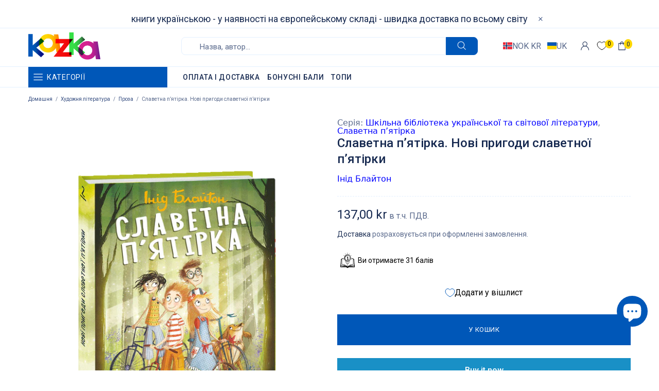

--- FILE ---
content_type: text/javascript; charset=utf-8
request_url: https://kazka.no/products/slavetna-pyatirka-novi-pryhody-slavetnoyi-pyatirky.js
body_size: 628
content:
{"id":7900617965806,"title":"Славетна п’ятірка. Нові пригоди славетної п’ятірки","handle":"slavetna-pyatirka-novi-pryhody-slavetnoyi-pyatirky","description":"\u003cspan data-mce-fragment=\"1\"\u003e«Нові пригоди славетної п’ятірки» (1943) — друга книжка цієї серії. Славетній п’ятірці через хворобу матері Джуліана, Діка та Енн довелося поїхати на різдвяні канікули до батьків Джорджі — у Кирін-котедж. Найгірше те, що тепер замість відпочинку та розваг їм належало навчатися — для дітей вирішили запросити репетитора. Канікули загрожують стати найнуднішими в житті, аж раптом діти знаходять дивний старовинний сувій, а у батька Джорджі зникають записи із дуже важливою формулою. І розпочинається нове розслідування, однак цього разу в дружній компанії шукачів пригод виникає розлад...\u003c\/span\u003e","published_at":"2022-09-14T14:30:34+02:00","created_at":"2022-09-14T14:30:27+02:00","vendor":"Фоліо","type":"[\"Дитяча література\",\"Художня література\",\"Проза\"]","tags":["10 років","11 років","12 років","9 років","spo-cs-disabled","spo-default","spo-disabled","spo-notify-me-disabled","Дитяча художня література","Проза","Славетна п’ятірка","Шкільна бібліотека української та світової літератури","Інід Блайтон"],"price":13700,"price_min":13700,"price_max":13700,"available":true,"price_varies":false,"compare_at_price":null,"compare_at_price_min":0,"compare_at_price_max":0,"compare_at_price_varies":false,"variants":[{"id":43496544731374,"title":"Default Title","option1":"Default Title","option2":null,"option3":null,"sku":"KZK11318","requires_shipping":true,"taxable":true,"featured_image":null,"available":true,"name":"Славетна п’ятірка. Нові пригоди славетної п’ятірки","public_title":null,"options":["Default Title"],"price":13700,"weight":263,"compare_at_price":null,"inventory_management":"shopify","barcode":"9789660393851","requires_selling_plan":false,"selling_plan_allocations":[]}],"images":["\/\/cdn.shopify.com\/s\/files\/1\/0638\/4025\/6238\/products\/slavetna-pyatirka-novi-pryhody-slavetnoyi-pyatirky.png?v=1663158630"],"featured_image":"\/\/cdn.shopify.com\/s\/files\/1\/0638\/4025\/6238\/products\/slavetna-pyatirka-novi-pryhody-slavetnoyi-pyatirky.png?v=1663158630","options":[{"name":"Title","position":1,"values":["Default Title"]}],"url":"\/products\/slavetna-pyatirka-novi-pryhody-slavetnoyi-pyatirky","media":[{"alt":null,"id":30641529061614,"position":1,"preview_image":{"aspect_ratio":0.648,"height":1000,"width":648,"src":"https:\/\/cdn.shopify.com\/s\/files\/1\/0638\/4025\/6238\/products\/slavetna-pyatirka-novi-pryhody-slavetnoyi-pyatirky.png?v=1663158630"},"aspect_ratio":0.648,"height":1000,"media_type":"image","src":"https:\/\/cdn.shopify.com\/s\/files\/1\/0638\/4025\/6238\/products\/slavetna-pyatirka-novi-pryhody-slavetnoyi-pyatirky.png?v=1663158630","width":648}],"requires_selling_plan":false,"selling_plan_groups":[]}